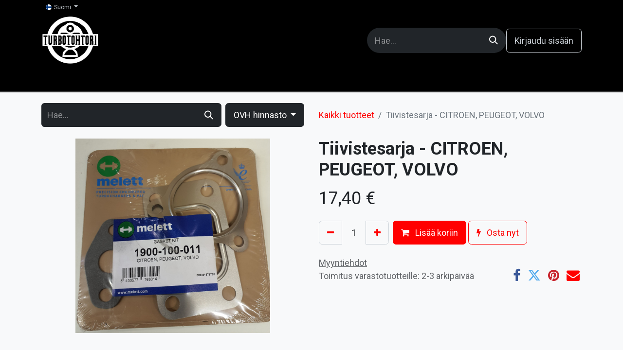

--- FILE ---
content_type: text/html; charset=utf-8
request_url: https://www.turbotohtori.fi/shop/1900-100-011-tiivistesarja-citroen-peugeot-volvo-51960
body_size: 12007
content:

        

    
        
<!DOCTYPE html>
        
<html lang="fi-FI" data-website-id="1" data-main-object="product.template(51960,)" data-add2cart-redirect="1">
    <head>
        <meta charset="utf-8"/>
        <meta http-equiv="X-UA-Compatible" content="IE=edge"/>
        <meta name="viewport" content="width=device-width, initial-scale=1"/>
        <meta name="generator" content="Odoo"/>
            
        <meta property="og:type" content="website"/>
        <meta property="og:title" content="Tiivistesarja - CITROEN, PEUGEOT, VOLVO"/>
        <meta property="og:site_name" content="Turbotohtori"/>
        <meta property="og:url" content="https://www.turbotohtori.fi/shop/1900-100-011-tiivistesarja-citroen-peugeot-volvo-51960"/>
        <meta property="og:image" content="https://www.turbotohtori.fi/web/image/product.template/51960/image_1024?unique=e091fb2"/>
        <meta property="og:description"/>
            
        <meta name="twitter:card" content="summary_large_image"/>
        <meta name="twitter:title" content="Tiivistesarja - CITROEN, PEUGEOT, VOLVO"/>
        <meta name="twitter:image" content="https://www.turbotohtori.fi/web/image/product.template/51960/image_1024?unique=e091fb2"/>
        <meta name="twitter:description"/>
        
        <link rel="alternate" hreflang="en" href="https://www.turbotohtori.fi/en/shop/1900-100-011-gasket-kit-citroen-peugeot-volvo-51960"/>
        <link rel="alternate" hreflang="fi" href="https://www.turbotohtori.fi/shop/1900-100-011-tiivistesarja-citroen-peugeot-volvo-51960"/>
        <link rel="alternate" hreflang="x-default" href="https://www.turbotohtori.fi/shop/1900-100-011-tiivistesarja-citroen-peugeot-volvo-51960"/>
        <link rel="canonical" href="https://www.turbotohtori.fi/shop/1900-100-011-tiivistesarja-citroen-peugeot-volvo-51960"/>
        
        <link rel="preconnect" href="https://fonts.gstatic.com/" crossorigin=""/>
        <title>Tiivistesarja - CITROEN, PEUGEOT, VOLVO | Turbotohtori</title>
        <link type="image/x-icon" rel="shortcut icon" href="/web/image/website/1/favicon?unique=398ab50"/>
        <link rel="preload" href="/web/static/src/libs/fontawesome/fonts/fontawesome-webfont.woff2?v=4.7.0" as="font" crossorigin=""/>
        <link type="text/css" rel="stylesheet" href="/web/assets/1/abf0e9a/web.assets_frontend.min.css"/>
        <script id="web.layout.odooscript" type="text/javascript">
            var odoo = {
                csrf_token: "a2326312a1ab14b250de8981fa9c6a164a27b221o1800491066",
                debug: "",
            };
        </script>
        <script type="text/javascript">
            odoo.__session_info__ = {"is_admin": false, "is_system": false, "is_public": true, "is_website_user": true, "user_id": false, "is_frontend": true, "profile_session": null, "profile_collectors": null, "profile_params": null, "show_effect": true, "currencies": {"172": {"symbol": "BTC", "position": false, "digits": [69, 6]}, "1": {"symbol": "\u20ac", "position": "after", "digits": [69, 2]}, "142": {"symbol": "\u00a3", "position": "before", "digits": [69, 2]}, "18": {"symbol": "kr", "position": "after", "digits": [69, 2]}, "2": {"symbol": "$", "position": "before", "digits": [69, 2]}, "175": {"symbol": "ZEC", "position": "after", "digits": [69, 6]}}, "bundle_params": {"lang": "fi_FI", "website_id": 1}, "websocket_worker_version": "17.0-3", "translationURL": "/website/translations", "cache_hashes": {"translations": "bdecf5b0098e395869933e324010667415113d85"}, "recaptcha_public_key": "6LcxpXsUAAAAAD47MWRkCXdtL_kNlYfPW-lBWtwB", "geoip_country_code": "US", "geoip_phone_code": 1, "lang_url_code": "fi", "turnstile_site_key": "0x4AAAAAABfNgC0wkfYTMKFO"};
            if (!/(^|;\s)tz=/.test(document.cookie)) {
                const userTZ = Intl.DateTimeFormat().resolvedOptions().timeZone;
                document.cookie = `tz=${userTZ}; path=/`;
            }
        </script>
        <script type="text/javascript" defer="defer" src="/web/assets/1/5f23b69/web.assets_frontend_minimal.min.js" onerror="__odooAssetError=1"></script>
        <script type="text/javascript" defer="defer" data-src="/web/assets/1/e0197ba/web.assets_frontend_lazy.min.js" onerror="__odooAssetError=1"></script>
        
        <!-- Google tag (gtag.js) -->
<script async src="https://www.googletagmanager.com/gtag/js?id=G-FNMP9LG60K"></script>
<script>
  window.dataLayer = window.dataLayer || [];
  function gtag(){dataLayer.push(arguments);}
  gtag('js', new Date());

  gtag('config', 'G-FNMP9LG60K');
</script>
<!-- Google Tag Manager -->
<script>(function(w,d,s,l,i){w[l]=w[l]||[];w[l].push({'gtm.start':
new Date().getTime(),event:'gtm.js'});var f=d.getElementsByTagName(s)[0],
j=d.createElement(s),dl=l!='dataLayer'?'&l='+l:'';j.async=true;j.src=
'https://www.googletagmanager.com/gtm.js?id='+i+dl;f.parentNode.insertBefore(j,f);
})(window,document,'script','dataLayer','GTM-TCJ2ZMV');</script>
<!-- End Google Tag Manager -->
<!-- giosg tag -->
<script>
(function(w, t, f) {
  var s='script',o='_giosg',h='https://service.giosg.com',e,n;e=t.createElement(s);e.async=1;e.src=h+'/live2/'+f;
  w[o]=w[o]||function(){(w[o]._e=w[o]._e||[]).push(arguments)};w[o]._c=f;w[o]._h=h;n=t.getElementsByTagName(s)[0];n.parentNode.insertBefore(e,n);
})(window,document,"c78ea380-cbc4-11e4-be1b-00163e0c01f2");
</script>
<!-- giosg tag -->
    </head>
    <body>



        <div id="wrapwrap" class="   ">
                <header id="top" data-anchor="true" data-name="Header" data-extra-items-toggle-aria-label="Lisäkohteiden painike" class="   o_header_standard" style=" ">
                    
    <nav data-name="Navbar" aria-label="Main" class="navbar navbar-expand-lg navbar-light o_colored_level o_cc o_header_force_no_radius d-none d-lg-block p-0 shadow-sm ">
        

            <div id="o_main_nav" class="o_main_nav">
                <div class="o_header_hide_on_scroll">
                    <div aria-label="Ylin" class="o_header_sales_two_top py-1">
                        <ul class="navbar-nav container d-grid h-100 px-3 o_grid_header_3_cols">
                            
                            
        <li data-name="Language Selector" class="o_header_language_selector ">
        
            <div class="js_language_selector d-flex align-items-center h-100 dropdown d-print-none">
                <button type="button" data-bs-toggle="dropdown" aria-haspopup="true" aria-expanded="true" class="btn border-0 dropdown-toggle btn-sm btn-outline-secondary border-0">
    <img class="o_lang_flag " src="/base/static/img/country_flags/fi.png?height=25" alt=" Suomi" loading="lazy"/>
                    <span class="align-middle "> Suomi</span>
                </button>
                <div role="menu" class="dropdown-menu ">
                        <a class="dropdown-item js_change_lang " role="menuitem" href="/en/shop/1900-100-011-tiivistesarja-citroen-peugeot-volvo-51960" data-url_code="en" title="English (US)">
    <img class="o_lang_flag " src="/base/static/img/country_flags/us.png?height=25" alt="English (US)" loading="lazy"/>
                            <span class="">English (US)</span>
                        </a>
                        <a class="dropdown-item js_change_lang active" role="menuitem" href="/shop/1900-100-011-tiivistesarja-citroen-peugeot-volvo-51960" data-url_code="fi" title=" Suomi">
    <img class="o_lang_flag " src="/base/static/img/country_flags/fi.png?height=25" alt=" Suomi" loading="lazy"/>
                            <span class=""> Suomi</span>
                        </a>
                </div>
            </div>
        
        </li>
                            
                            
        <li class="d-flex align-items-center">
                <div data-name="Text" class="s_text_block d-flex align-items-center mx-auto">
                    <small><br/></small>
                </div>
        </li>
                            
                            
                            <li class="o_header_sales_two_social_links_placeholder"></li>
                        </ul>
                    </div>
                    <div aria-label="Keskellä" class="container d-flex justify-content-between align-items-center py-1">
                        
    <a data-name="Navbar Logo" href="/" class="navbar-brand logo me-4">
            
            <span role="img" aria-label="Logo of Turbotohtori" title="Turbotohtori"><img src="/web/image/website/1/logo/Turbotohtori?unique=398ab50" class="img img-fluid" width="95" height="40" alt="Turbotohtori" loading="lazy"/></span>
        </a>
    
                        <ul class="navbar-nav align-items-center gap-1">
                            
                            
        <li class="">
    <form method="get" class="o_searchbar_form o_wait_lazy_js s_searchbar_input " action="/website/search" data-snippet="s_searchbar_input">
            <div role="search" class="input-group ">
        <input type="search" name="search" class="search-query form-control oe_search_box border-0 bg-light rounded-start-pill ps-3 text-bg-light" placeholder="Hae..." value="" data-search-type="all" data-limit="5" data-display-image="true" data-display-description="true" data-display-extra-link="true" data-display-detail="true" data-order-by="name asc"/>
        <button type="submit" aria-label="Hae" title="Hae" class="btn oe_search_button rounded-end-pill p-3 bg-o-color-3 lh-1">
            <i class="oi oi-search"></i>
        </button>
    </div>

            <input name="order" type="hidden" class="o_search_order_by oe_unremovable" value="name asc"/>
            
    
        </form>
        </li>
                            
        
            <li class=" divider d-none"></li> 
            <li class="o_wsale_my_cart d-none ">
                <a href="/shop/cart" aria-label="verkkokaupan ostoskori" class="btn d-flex align-items-center fw-bold text-reset o_navlink_background_hover">
                    <div class="position-relative me-2 rounded-circle border p-2 bg-o-color-3 o_border_contrast">
                        <i class="fa fa-shopping-cart fa-stack"></i>
                        <sup class="my_cart_quantity badge text-bg-primary position-absolute top-0 end-0 mt-n1 me-n1 rounded-pill d-none" data-order-id="">0</sup>
                    </div>
                    <span class="small">Ostoskori</span>
                </a>
            </li>
        
        
            <li class="o_wsale_my_wish d-none  o_wsale_my_wish_hide_empty">
                <a href="/shop/wishlist" class="btn d-flex align-items-center fw-bold text-reset o_navlink_background_hover">
                    <div class="position-relative me-2 rounded-circle border p-2 bg-o-color-3 o_border_contrast">
                        <i class="fa fa-1x fa-heart fa-stack"></i>
                        <sup class="my_wish_quantity o_animate_blink badge text-bg-primary position-absolute top-0 end-0 mt-n1 me-n1 rounded-pill">0</sup>
                    </div>
                    <span class="small">Toivelista</span>
                </a>
            </li>
        
            <li class=" o_no_autohide_item">
                <a href="/web/login" class="btn btn-outline-secondary">Kirjaudu sisään</a>
            </li>
                            
        
        
                        </ul>
                    </div>
                </div>
                <div aria-label="Alhaalla" class="border-top o_border_contrast">
                    <div class="container d-flex justify-content-between">
                        
    <ul id="top_menu" role="menu" class="nav navbar-nav top_menu o_menu_loading me-4 py-1 nav-pills">
        

                            
    <li role="presentation" class="nav-item">
        <a role="menuitem" href="/" class="nav-link ">
            <span>Etusivu</span>
        </a>
    </li>
    <li role="presentation" class="nav-item">
        <a role="menuitem" href="/hinnasto" class="nav-link ">
            <span>HINNASTO</span>
        </a>
    </li>
    <li role="presentation" class="nav-item">
        <a role="menuitem" href="/tarjouspyynto" class="nav-link ">
            <span>TARJOUSPYYNTÖ</span>
        </a>
    </li>
    <li role="presentation" class="nav-item dropdown ">
        <a data-bs-toggle="dropdown" href="#" role="menuitem" class="nav-link dropdown-toggle   ">
            <span>TURBOTIETOA</span>
        </a>
        <ul role="menu" class="dropdown-menu ">
    <li role="presentation" class="">
        <a role="menuitem" href="/vikadiagnoosit-ja-viat" class="dropdown-item ">
            <span>VIKADIAGNOOSIT JA VIAT</span>
        </a>
    </li>
    <li role="presentation" class="">
        <a role="menuitem" href="/turbohuolto-vai-vaihtoahdin" class="dropdown-item ">
            <span>TURBOHUOLTO VAI VAIHTOAHDIN</span>
        </a>
    </li>
    <li role="presentation" class="">
        <a role="menuitem" href="/turboahtimen-huoltaminen" class="dropdown-item ">
            <span>TURBON HUOLTAMINEN</span>
        </a>
    </li>
    <li role="presentation" class="">
        <a role="menuitem" href="/turboahtimen-ostaminen" class="dropdown-item ">
            <span>TURBOAHTIMEN OSTAMINEN</span>
        </a>
    </li>
    <li role="presentation" class="">
        <a role="menuitem" href="/kaytettya-ostamassa" class="dropdown-item ">
            <span>KÄYTETTYÄ OSTAMASSA</span>
        </a>
    </li>
    <li role="presentation" class="">
        <a role="menuitem" href="/ahtopainevuoto" class="dropdown-item ">
            <span>AHTOPAINEVUOTO</span>
        </a>
    </li>
        </ul>
        
    </li>
    <li role="presentation" class="nav-item dropdown ">
        <a data-bs-toggle="dropdown" href="#" role="menuitem" class="nav-link dropdown-toggle   ">
            <span>TURBOTEKNIIKKAA</span>
        </a>
        <ul role="menu" class="dropdown-menu ">
    <li role="presentation" class="">
        <a role="menuitem" href="/turbon-muokkaus" class="dropdown-item ">
            <span>TURBON MUOKKAUS</span>
        </a>
    </li>
    <li role="presentation" class="">
        <a role="menuitem" href="/vnt-servohuolto" class="dropdown-item ">
            <span>VNT-SERVOHUOLTO</span>
        </a>
    </li>
    <li role="presentation" class="">
        <a role="menuitem" href="/vnt-vgt-turbot" class="dropdown-item ">
            <span>VNT/VGT -TURBOT</span>
        </a>
    </li>
    <li role="presentation" class="">
        <a role="menuitem" href="/savutus" class="dropdown-item ">
            <span>SAVUTUS</span>
        </a>
    </li>
    <li role="presentation" class="">
        <a role="menuitem" href="/diy-turbohuolto" class="dropdown-item ">
            <span>DIY-TURBOHUOLTO</span>
        </a>
    </li>
        </ul>
        
    </li>
    <li role="presentation" class="nav-item dropdown ">
        <a data-bs-toggle="dropdown" href="#" role="menuitem" class="nav-link dropdown-toggle   ">
            <span>YHTEYSTIEDOT</span>
        </a>
        <ul role="menu" class="dropdown-menu ">
    <li role="presentation" class="">
        <a role="menuitem" href="/lahetysohjeet" class="dropdown-item ">
            <span>LÄHETYSOHJEET</span>
        </a>
    </li>
    <li role="presentation" class="">
        <a role="menuitem" href="/yhteystiedot" class="dropdown-item ">
            <span>YHTEYSTIEDOT</span>
        </a>
    </li>
    <li role="presentation" class="">
        <a role="menuitem" href="/helpdesk" class="dropdown-item ">
            <span>ASIAKASPALVELU</span>
        </a>
    </li>
    <li role="presentation" class="">
        <a role="menuitem" href="/laskutusyhteystiedot" class="dropdown-item ">
            <span>LASKUTUSTIEDOT</span>
        </a>
    </li>
        </ul>
        
    </li>
    <li role="presentation" class="nav-item">
        <a role="menuitem" href="/shop" class="nav-link ">
            <span>KAUPPA</span>
        </a>
    </li>
                        
    </ul>
                        
                        <ul class="navbar-nav">
                        </ul>
                    </div>
                </div>
            </div>
        
    </nav>
    <nav data-name="Navbar" aria-label="Mobile" class="navbar  navbar-light o_colored_level o_cc o_header_mobile d-block d-lg-none shadow-sm px-0 o_header_force_no_radius">
        

        <div class="o_main_nav container flex-wrap justify-content-between">
            
    <a data-name="Navbar Logo" href="/" class="navbar-brand logo ">
            
            <span role="img" aria-label="Logo of Turbotohtori" title="Turbotohtori"><img src="/web/image/website/1/logo/Turbotohtori?unique=398ab50" class="img img-fluid" width="95" height="40" alt="Turbotohtori" loading="lazy"/></span>
        </a>
    
            <ul class="o_header_mobile_buttons_wrap navbar-nav flex-row align-items-center gap-2 mb-0">
        
            <li class=" divider d-none"></li> 
            <li class="o_wsale_my_cart d-none ">
                <a href="/shop/cart" aria-label="verkkokaupan ostoskori" class="o_navlink_background_hover btn position-relative rounded-circle border-0 p-1 text-reset">
                    <div class="">
                        <i class="fa fa-shopping-cart fa-stack"></i>
                        <sup class="my_cart_quantity badge text-bg-primary position-absolute top-0 end-0 mt-n1 me-n1 rounded-pill d-none" data-order-id="">0</sup>
                    </div>
                </a>
            </li>
        
        
            <li class="o_wsale_my_wish d-none  o_wsale_my_wish_hide_empty">
                <a href="/shop/wishlist" class="o_navlink_background_hover btn position-relative rounded-circle border-0 p-1 text-reset">
                    <div class="">
                        <i class="fa fa-1x fa-heart fa-stack"></i>
                        <sup class="my_wish_quantity o_animate_blink badge text-bg-primary position-absolute top-0 end-0 mt-n1 me-n1 rounded-pill">0</sup>
                    </div>
                </a>
            </li>
        
                <li class="o_not_editable">
                    <button class="nav-link btn me-auto p-2 o_not_editable" type="button" data-bs-toggle="offcanvas" data-bs-target="#top_menu_collapse_mobile" aria-controls="top_menu_collapse_mobile" aria-expanded="false" aria-label="Kytke navigaatio päälle/pois">
                        <span class="navbar-toggler-icon"></span>
                    </button>
                </li>
            </ul>
            <div id="top_menu_collapse_mobile" class="offcanvas offcanvas-end o_navbar_mobile">
                <div class="offcanvas-header justify-content-end o_not_editable">
                    <button type="button" class="nav-link btn-close" data-bs-dismiss="offcanvas" aria-label="Sulje"></button>
                </div>
                <div class="offcanvas-body d-flex flex-column justify-content-between h-100 w-100">
                    <ul class="navbar-nav">
                        
                        
        <li class="">
    <form method="get" class="o_searchbar_form o_wait_lazy_js s_searchbar_input " action="/website/search" data-snippet="s_searchbar_input">
            <div role="search" class="input-group mb-3">
        <input type="search" name="search" class="search-query form-control oe_search_box border-0 bg-light rounded-start-pill text-bg-light ps-3" placeholder="Hae..." value="" data-search-type="all" data-limit="0" data-display-image="true" data-display-description="true" data-display-extra-link="true" data-display-detail="true" data-order-by="name asc"/>
        <button type="submit" aria-label="Hae" title="Hae" class="btn oe_search_button rounded-end-pill bg-o-color-3 pe-3">
            <i class="oi oi-search"></i>
        </button>
    </div>

            <input name="order" type="hidden" class="o_search_order_by oe_unremovable" value="name asc"/>
            
    
        </form>
        </li>
                        
    <ul role="menu" class="nav navbar-nav top_menu   nav-pills">
        

                            
    <li role="presentation" class="nav-item">
        <a role="menuitem" href="/" class="nav-link ">
            <span>Etusivu</span>
        </a>
    </li>
    <li role="presentation" class="nav-item">
        <a role="menuitem" href="/hinnasto" class="nav-link ">
            <span>HINNASTO</span>
        </a>
    </li>
    <li role="presentation" class="nav-item">
        <a role="menuitem" href="/tarjouspyynto" class="nav-link ">
            <span>TARJOUSPYYNTÖ</span>
        </a>
    </li>
    <li role="presentation" class="nav-item dropdown ">
        <a data-bs-toggle="dropdown" href="#" role="menuitem" class="nav-link dropdown-toggle   d-flex justify-content-between align-items-center">
            <span>TURBOTIETOA</span>
        </a>
        <ul role="menu" class="dropdown-menu position-relative rounded-0 o_dropdown_without_offset">
    <li role="presentation" class="">
        <a role="menuitem" href="/vikadiagnoosit-ja-viat" class="dropdown-item ">
            <span>VIKADIAGNOOSIT JA VIAT</span>
        </a>
    </li>
    <li role="presentation" class="">
        <a role="menuitem" href="/turbohuolto-vai-vaihtoahdin" class="dropdown-item ">
            <span>TURBOHUOLTO VAI VAIHTOAHDIN</span>
        </a>
    </li>
    <li role="presentation" class="">
        <a role="menuitem" href="/turboahtimen-huoltaminen" class="dropdown-item ">
            <span>TURBON HUOLTAMINEN</span>
        </a>
    </li>
    <li role="presentation" class="">
        <a role="menuitem" href="/turboahtimen-ostaminen" class="dropdown-item ">
            <span>TURBOAHTIMEN OSTAMINEN</span>
        </a>
    </li>
    <li role="presentation" class="">
        <a role="menuitem" href="/kaytettya-ostamassa" class="dropdown-item ">
            <span>KÄYTETTYÄ OSTAMASSA</span>
        </a>
    </li>
    <li role="presentation" class="">
        <a role="menuitem" href="/ahtopainevuoto" class="dropdown-item ">
            <span>AHTOPAINEVUOTO</span>
        </a>
    </li>
        </ul>
        
    </li>
    <li role="presentation" class="nav-item dropdown ">
        <a data-bs-toggle="dropdown" href="#" role="menuitem" class="nav-link dropdown-toggle   d-flex justify-content-between align-items-center">
            <span>TURBOTEKNIIKKAA</span>
        </a>
        <ul role="menu" class="dropdown-menu position-relative rounded-0 o_dropdown_without_offset">
    <li role="presentation" class="">
        <a role="menuitem" href="/turbon-muokkaus" class="dropdown-item ">
            <span>TURBON MUOKKAUS</span>
        </a>
    </li>
    <li role="presentation" class="">
        <a role="menuitem" href="/vnt-servohuolto" class="dropdown-item ">
            <span>VNT-SERVOHUOLTO</span>
        </a>
    </li>
    <li role="presentation" class="">
        <a role="menuitem" href="/vnt-vgt-turbot" class="dropdown-item ">
            <span>VNT/VGT -TURBOT</span>
        </a>
    </li>
    <li role="presentation" class="">
        <a role="menuitem" href="/savutus" class="dropdown-item ">
            <span>SAVUTUS</span>
        </a>
    </li>
    <li role="presentation" class="">
        <a role="menuitem" href="/diy-turbohuolto" class="dropdown-item ">
            <span>DIY-TURBOHUOLTO</span>
        </a>
    </li>
        </ul>
        
    </li>
    <li role="presentation" class="nav-item dropdown ">
        <a data-bs-toggle="dropdown" href="#" role="menuitem" class="nav-link dropdown-toggle   d-flex justify-content-between align-items-center">
            <span>YHTEYSTIEDOT</span>
        </a>
        <ul role="menu" class="dropdown-menu position-relative rounded-0 o_dropdown_without_offset">
    <li role="presentation" class="">
        <a role="menuitem" href="/lahetysohjeet" class="dropdown-item ">
            <span>LÄHETYSOHJEET</span>
        </a>
    </li>
    <li role="presentation" class="">
        <a role="menuitem" href="/yhteystiedot" class="dropdown-item ">
            <span>YHTEYSTIEDOT</span>
        </a>
    </li>
    <li role="presentation" class="">
        <a role="menuitem" href="/helpdesk" class="dropdown-item ">
            <span>ASIAKASPALVELU</span>
        </a>
    </li>
    <li role="presentation" class="">
        <a role="menuitem" href="/laskutusyhteystiedot" class="dropdown-item ">
            <span>LASKUTUSTIEDOT</span>
        </a>
    </li>
        </ul>
        
    </li>
    <li role="presentation" class="nav-item">
        <a role="menuitem" href="/shop" class="nav-link ">
            <span>KAUPPA</span>
        </a>
    </li>
                        
    </ul>
                        
        <li class="">
                <div data-name="Text" class="s_text_block mt-2 border-top pt-2 o_border_contrast">
                    <small><br/></small>
                </div>
        </li>
                        
                    </ul>
                    <ul class="navbar-nav gap-2 mt-3 w-100">
                        
            <li class=" o_no_autohide_item">
                <a href="/web/login" class="btn btn-outline-secondary w-100">Kirjaudu sisään</a>
            </li>
                        
        
        
                        
        <li data-name="Language Selector" class="o_header_language_selector ">
        
            <div class="js_language_selector dropup dropdown d-print-none">
                <button type="button" data-bs-toggle="dropdown" aria-haspopup="true" aria-expanded="true" class="btn border-0 dropdown-toggle btn-outline-secondary d-flex align-items-center w-100 px-2">
    <img class="o_lang_flag me-2" src="/base/static/img/country_flags/fi.png?height=25" alt=" Suomi" loading="lazy"/>
                    <span class="align-middle me-auto small"> Suomi</span>
                </button>
                <div role="menu" class="dropdown-menu w-100">
                        <a class="dropdown-item js_change_lang " role="menuitem" href="/en/shop/1900-100-011-tiivistesarja-citroen-peugeot-volvo-51960" data-url_code="en" title="English (US)">
    <img class="o_lang_flag me-2" src="/base/static/img/country_flags/us.png?height=25" alt="English (US)" loading="lazy"/>
                            <span class="me-auto small">English (US)</span>
                        </a>
                        <a class="dropdown-item js_change_lang active" role="menuitem" href="/shop/1900-100-011-tiivistesarja-citroen-peugeot-volvo-51960" data-url_code="fi" title=" Suomi">
    <img class="o_lang_flag me-2" src="/base/static/img/country_flags/fi.png?height=25" alt=" Suomi" loading="lazy"/>
                            <span class="me-auto small"> Suomi</span>
                        </a>
                </div>
            </div>
        
        </li>
                        
                    </ul>
                </div>
            </div>
        </div>
    
    </nav>
    
        </header>
                <main>
                    
            <div itemscope="itemscope" itemtype="http://schema.org/Product" id="wrap" class="js_sale o_wsale_product_page ecom-zoomable zoomodoo-next" data-ecom-zoom-click="1">
                <div class="oe_structure oe_empty oe_structure_not_nearest" id="oe_structure_website_sale_product_1" data-editor-message="PUDOTA RAKENNUSPALIKAT TÄHÄN KÄYTTÄÄKSESI NIITÄ KAIKILLA TUOTTEILLA"></div>
                <section id="product_detail" class="container py-4 oe_website_sale " data-view-track="1" data-product-tracking-info="{&#34;item_id&#34;: 44666, &#34;item_name&#34;: &#34;[1900-100-011] Tiivistesarja - CITROEN, PEUGEOT, VOLVO&#34;, &#34;item_category&#34;: &#34;Melett&#34;, &#34;currency&#34;: &#34;EUR&#34;, &#34;price&#34;: 17.400000000000002}">
                    <div class="row align-items-center">
                        <div class="col-lg-6 d-flex align-items-center">
                            <div class="d-flex justify-content-between w-100">
    <form method="get" class="o_searchbar_form o_wait_lazy_js s_searchbar_input o_wsale_products_searchbar_form me-auto flex-grow-1 mb-2 mb-lg-0" action="/shop" data-snippet="s_searchbar_input">
            <div role="search" class="input-group me-sm-2">
        <input type="search" name="search" class="search-query form-control oe_search_box border-0 bg-light border-0 text-bg-light" placeholder="Hae..." data-search-type="products" data-limit="5" data-display-image="true" data-display-description="true" data-display-extra-link="true" data-display-detail="true" data-order-by="name asc"/>
        <button type="submit" aria-label="Hae" title="Hae" class="btn oe_search_button btn btn-light">
            <i class="oi oi-search"></i>
        </button>
    </div>

            <input name="order" type="hidden" class="o_search_order_by oe_unremovable" value="name asc"/>
            
        
        </form>
        <div class="o_pricelist_dropdown dropdown d-lg-inline ms-2">

            <a role="button" href="#" data-bs-toggle="dropdown" class="dropdown-toggle btn btn-light">
                OVH hinnasto
            </a>
            <div class="dropdown-menu" role="menu">
                    <a role="menuitem" class="dropdown-item" href="/shop/change_pricelist/1">
                        <span class="switcher_pricelist small" data-pl_id="1">OVH hinnasto</span>
                    </a>
                    <a role="menuitem" class="dropdown-item" href="/shop/change_pricelist/2">
                        <span class="switcher_pricelist small" data-pl_id="2">Korjaamohinnasto</span>
                    </a>
                    <a role="menuitem" class="dropdown-item" href="/shop/change_pricelist/6">
                        <span class="switcher_pricelist small" data-pl_id="6">Jälleenmyyjät</span>
                    </a>
            </div>
        </div>
                            </div>
                        </div>
                        <div class="col-lg-6 d-flex align-items-center">
                            <ol class="breadcrumb p-0 mb-2 m-lg-0">
                                <li class="breadcrumb-item o_not_editable">
                                    <a href="/shop">Kaikki tuotteet</a>
                                </li>
                                
                                <li class="breadcrumb-item active">
                                    <span>Tiivistesarja - CITROEN, PEUGEOT, VOLVO</span>
                                </li>
                            </ol>
                        </div>
                    </div>
                    <div class="row" id="product_detail_main" data-name="Product Page" data-image_width="50_pc" data-image_layout="carousel">
                        <div class="col-lg-6 mt-lg-4 o_wsale_product_images position-relative">
        <div id="o-carousel-product" class="carousel slide position-sticky mb-3 overflow-hidden" data-bs-ride="carousel" data-bs-interval="0" data-name="Tuote karuselli">
            <div class="o_carousel_product_outer carousel-outer position-relative flex-grow-1 overflow-hidden">
                <div class="carousel-inner h-100">
                        <div class="carousel-item h-100 text-center active">
        <div class="position-relative d-inline-flex overflow-hidden m-auto h-100">
            <span class="o_ribbon  z-index-1" style=""></span>
            <div class="d-flex align-items-start justify-content-center h-100 oe_unmovable"><img src="/web/image/product.product/44666/image_1024/%5B1900-100-011%5D%20Tiivistesarja%20-%20CITROEN%2C%20PEUGEOT%2C%20VOLVO?unique=e091fb2" class="img img-fluid oe_unmovable product_detail_img mh-100" alt="Tiivistesarja - CITROEN, PEUGEOT, VOLVO" data-zoom="1" data-zoom-image="/web/image/product.product/44666/image_1920/%5B1900-100-011%5D%20Tiivistesarja%20-%20CITROEN%2C%20PEUGEOT%2C%20VOLVO?unique=e091fb2" loading="lazy"/></div>
        </div>
                        </div>
                </div>
            </div>
        <div class="o_carousel_product_indicators pt-2 overflow-hidden">
        </div>
        </div>
                        </div>
                        <div id="product_details" class="col-lg-6 mt-md-4">
                            <h1 itemprop="name">Tiivistesarja - CITROEN, PEUGEOT, VOLVO</h1>
                            <span itemprop="url" style="display:none;">https://www.turbotohtori.fi/shop/1900-100-011-tiivistesarja-citroen-peugeot-volvo-51960</span>
                            <span itemprop="image" style="display:none;">https://www.turbotohtori.fi/web/image/product.template/51960/image_1920?unique=e091fb2</span>
                            
                            
                            <form action="/shop/cart/update" method="POST">
                                <input type="hidden" name="csrf_token" value="a2326312a1ab14b250de8981fa9c6a164a27b221o1800491066"/>
                                <div class="js_product js_main_product mb-3">
                                    <div>
        <div itemprop="offers" itemscope="itemscope" itemtype="http://schema.org/Offer" class="product_price mt-2 mb-3 d-inline-block">
            <h3 class="css_editable_mode_hidden">
                <span class="oe_price" style="white-space: nowrap;" data-oe-type="monetary" data-oe-expression="combination_info[&#39;price&#39;]"><span class="oe_currency_value">17,40</span> €</span>
                <span itemprop="price" style="display:none;">17.400000000000002</span>
                <span itemprop="priceCurrency" style="display:none;">EUR</span>
                <span style="text-decoration: line-through; white-space: nowrap;" itemprop="listPrice" class="text-danger oe_default_price ms-1 h5 d-none" data-oe-type="monetary" data-oe-expression="combination_info[&#39;list_price&#39;]"><span class="oe_currency_value">17,40</span> €</span>
            </h3>
        </div>
        <div id="product_unavailable" class="d-none">
            <h3 class="fst-italic">Kysy saatavuutta</h3>
        </div>
                                        <small class="ms-1 text-muted o_base_unit_price_wrapper d-none">
        (<span class="o_base_unit_price" data-oe-type="monetary" data-oe-expression="combination_info[&#39;base_unit_price&#39;]"><span class="oe_currency_value">17,40</span> €</span>
         / <span class="oe_custom_base_unit">kpl</span>)
                                        </small>
                                    </div>
                                    
                                        <input type="hidden" class="product_id" name="product_id" value="44666"/>
                                        <input type="hidden" class="product_template_id" name="product_template_id" value="51960"/>
                                        <input type="hidden" class="product_category_id" name="product_category_id" value="21"/>
        <ul class="list-unstyled js_add_cart_variants mb-0 flex-column" data-attribute_exclusions="{&#34;exclusions&#34;: {}, &#34;archived_combinations&#34;: [], &#34;parent_exclusions&#34;: {}, &#34;parent_combination&#34;: [], &#34;parent_product_name&#34;: null, &#34;mapped_attribute_names&#34;: {}}">
        </ul>
                                    
                                    <p class="css_not_available_msg alert alert-warning">Tätä yhdistelmää ei ole olemassa.</p>
                                    <div id="o_wsale_cta_wrapper" class="d-flex flex-wrap align-items-center">
        <div contenteditable="false" class="css_quantity input-group d-inline-flex me-2 mb-2 align-middle">
            <a class="btn btn-link js_add_cart_json" aria-label="Poista yksi" title="Poista yksi" href="#">
                <i class="fa fa-minus"></i>
            </a>
            <input type="text" class="form-control quantity text-center" data-min="1" name="add_qty" value="1"/>
            <a class="btn btn-link float_left js_add_cart_json" aria-label="Lisää yksi" title="Lisää yksi" href="#">
                <i class="fa fa-plus"></i>
            </a>
        </div>
                                        <div id="add_to_cart_wrap" class="d-inline-flex align-items-center mb-2 me-auto">
                                            <a data-animation-selector=".o_wsale_product_images" role="button" id="add_to_cart" href="#" class="btn btn-primary js_check_product a-submit flex-grow-1">
                                                <i class="fa fa-shopping-cart me-2"></i>
                                                Lisää koriin
                                            </a>
            <a role="button" class="btn btn-outline-primary o_we_buy_now ms-1" href="#">
                <i class="fa fa-bolt me-2"></i>
                Osta nyt
            </a>
                                        </div>
                                        <div id="product_option_block" class="d-flex flex-wrap w-100"></div>
                                    </div>
      <div class="availability_messages o_not_editable"></div>
                                    <div id="contact_us_wrapper" class="d-none oe_structure oe_structure_solo ">
                                        <section class="s_text_block" data-snippet="s_text_block" data-name="Text">
                                            <div class="container">
                                                <a class="btn btn-primary btn_cta" href="/tarjouspyynto">Ota yhteyttä
                                                </a>
                                            </div>
                                        </section>
                                    </div>
        <div class="o_product_tags o_field_tags d-flex flex-wrap align-items-center gap-2">
        </div>
                                </div>
                            </form>
                            <div id="product_attributes_simple">
                                <table class="table table-sm text-muted d-none">
                                </table>
                            </div>
                            <div id="o_product_terms_and_share" class="d-flex justify-content-between flex-column flex-md-row align-items-md-end mb-3">
            <p class="text-muted mb-0">
                <a href="/terms" class="text-muted"><u>Myyntiehdot</u></a><br/>Toimitus varastotuotteille: 2-3 arkipäivää</p>
            <div class="h4 mt-3 mb-0 d-flex justify-content-md-end flex-shrink-0" contenteditable="false">
    <div data-snippet="s_share" class="s_share text-start o_no_link_popover text-lg-end">
        <a href="https://www.facebook.com/sharer/sharer.php?u={url}" target="_blank" aria-label="Facebook" class="s_share_facebook mx-1 my-0">
            <i class="fa fa-facebook "></i>
        </a>
        <a href="https://twitter.com/intent/tweet?text={title}&amp;url={url}" target="_blank" aria-label="Twitter" class="s_share_twitter mx-1 my-0">
            <i class="fa fa-twitter "></i>
        </a>
        <a href="https://pinterest.com/pin/create/button/?url={url}&amp;media={media}&amp;description={title}" target="_blank" aria-label="Pinterest" class="s_share_pinterest mx-1 my-0">
            <i class="fa fa-pinterest "></i>
        </a>
        <a href="mailto:?body={url}&amp;subject={title}" aria-label="Sähköposti" class="s_share_email mx-1 my-0">
            <i class="fa fa-envelope "></i>
        </a>
    </div>
            </div>
                            </div>
          <input id="wsale_user_email" type="hidden" value=""/>
                        </div>
                    </div>
                </section>
                <div itemprop="description" class="oe_structure oe_empty mt16" id="product_full_description"><p>T3 Single</p><p>3x83mm (noin)</p><br></div>
                <div class="oe_structure oe_empty oe_structure_not_nearest mt16" id="oe_structure_website_sale_product_2" data-editor-message="PUDOTA RAKENNUSPALIKAT TÄHÄN KÄYTTÄÄKSESI NIITÄ KAIKILLA TUOTTEILLA"></div>
            </div>
        
        <div id="o_shared_blocks" class="oe_unremovable"></div>
                </main>
                <footer id="bottom" data-anchor="true" data-name="Footer" class="o_footer o_colored_level o_cc ">
                    <div id="footer" class="oe_structure oe_structure_solo shadow">
      <section class="s_text_block pt40 pb16" data-snippet="s_text_block" data-name="Text" style="background-image: none;" data-bs-original-title="" title="" aria-describedby="tooltip297180" id="Linkit" data-anchor="true">
        <div class="container">
          <div class="row">
            <div class="pt24 pb24 col-lg-4 o_colored_level" data-bs-original-title="" title="" aria-describedby="tooltip459258">
              <h4 class="mb-3" data-bs-original-title="" title="" aria-describedby="tooltip840776">Linkit</h4>
              <ul class="list-unstyled">
                <li>
                  <a href="/" data-bs-original-title="" title="">Etusivu</a>
                </li>
                <li data-bs-original-title="" title="" aria-describedby="tooltip315713">
                  <a href="/lahetysohjeet" data-bs-original-title="" title="">Lähetysohjeet</a>
                </li>
                <li data-bs-original-title="" title="" aria-describedby="tooltip339590">
                  <a href="/toimitusehdot" data-bs-original-title="" title="">Toimitusehdot</a>
                </li>
                <li data-bs-original-title="" title="" aria-describedby="tooltip92249">
                  <a href="/takuuehdot" data-bs-original-title="" title="">Takuuehdot</a>
                </li>
                <li data-bs-original-title="" title="" aria-describedby="tooltip319861">
                  <a href="/tarjouspyynto" data-bs-original-title="" title="">TEE TARJOUSPYYNTÖ</a>
                </li>
                <p>
                  <a href="/helpdesk" data-bs-original-title="" title="">ASIAKASTUKI</a>
                </p>
                <li data-bs-original-title="" title="" aria-describedby="tooltip319861">&nbsp;<a href="/tarjouspyynto" data-bs-original-title="" title="">
                    <br/>
                  </a></li>
              </ul>
            </div>
            <div class="pt24 o_colored_level col-lg-4 pb72">
              <h4>Toimitus- ja käyntiosoite</h4>
              <h5></h5>
              <p>Turbotohtori, Pehtoorintie 56, 37800 Akaa</p>
              <p data-bs-original-title="" title="" aria-describedby="tooltip697193">Olemme avoinna ma-pe 10-16<br/>Tavaran nouto muina aikoina sopimuksen ja mahdollisuuksien mukaan.</p>
              <p>
                <a href="https://www.google.fi/maps/dir//Turbotohtori,+Pehtoorintie+56,+37800+Akaa" data-bs-original-title="" title="" target="_blank">Navigoi paikanpäälle painamalla tätä</a>
              </p>
            </div>
            <div id="connect" class="pt24 pb24 o_colored_level col-lg-4" data-bs-original-title="" title="" aria-describedby="tooltip781186">
              <h4 class="mb-3">Ole meihin yhteydessä</h4>
              <ul class="list-unstyled">
                <li data-bs-original-title="" title="" aria-describedby="tooltip969537">
                  <i class="fa fa-comment fa-fw me-2"></i>
                  <a href="/tarjouspyynto" data-bs-original-title="" title="">Pyydä tarjous</a>
                </li>
                <li data-bs-original-title="" title="" aria-describedby="tooltip12663"><i class="fa fa-envelope fa-fw me-2"></i>
                  
                    asiakastuki@murolagroup.fi
                  
                </li>
                <li data-bs-original-title="" title="" aria-describedby="tooltip778485">
                  <br/></li><li data-bs-original-title="" title="" aria-describedby="tooltip778485"><br/></li>
              </ul>
              <div class="s_share text-start" data-snippet="s_share" data-name="Social Media" data-bs-original-title="" title="" aria-describedby="tooltip225669">
                <h5 class="s_share_title d-none">Seuraa meitä</h5>
                <a href="https://www.facebook.com/Turbotohtori" class="s_share_facebook" target="_blank" data-bs-original-title="" title="">
                  <i class="fa fa-facebook rounded-circle shadow-sm fa-2x" data-bs-original-title="" title="" aria-describedby="tooltip684610"></i>
                </a>
                <a href="https://www.instagram.com/turbotohtori.fi" class="s_share_linkedin" target="_blank" data-bs-original-title="" title="">
                  <i class="fa rounded-circle shadow-sm fa-instagram fa-2x" data-bs-original-title="" title="" aria-describedby="tooltip610136" style="color: rgb(247, 74, 154) !important;"></i>
                </a>
                <a href="https://www.youtube.com/turbotohtoritube" class="s_share_linkedin" target="_blank" data-bs-original-title="" title="">
                  <i class="fa rounded-circle shadow-sm text-o-color-1 fa-youtube o_animating fa-2x" data-bs-original-title="" title="" aria-describedby="tooltip610136"></i>
                </a>
                <a href="/" class="float-end" data-bs-original-title="" title="">
                  <i class="fa fa-home rounded-circle shadow-sm" data-bs-original-title="" title="" aria-describedby="tooltip341412"></i>
                </a>
              </div>
            </div>
          </div>
        </div>
      </section>
    </div>
  <div class="o_footer_copyright o_colored_level o_cc" data-name="Copyright">
                        <div class="container py-3">
                            <div class="row">
                                <div class="col-sm text-center text-sm-start text-muted">
                                    <span class="o_footer_copyright_name mr-2">Copyright © Turbotohtori / Murola Group Oy</span>
        
            <div class="js_language_selector  d-print-none">
                <div role="menu" class=" list-inline">
                        <a class="js_change_lang  list-inline-item" role="menuitem" href="/en/shop/1900-100-011-tiivistesarja-citroen-peugeot-volvo-51960" data-url_code="en" title="English (US)">
    <img class="o_lang_flag " src="/base/static/img/country_flags/us.png?height=25" alt="English (US)" loading="lazy"/>
                            <span class="">English (US)</span>
                        </a>
            <span class="list-inline-item">|</span>
                        <a class="js_change_lang active list-inline-item" role="menuitem" href="/shop/1900-100-011-tiivistesarja-citroen-peugeot-volvo-51960" data-url_code="fi" title=" Suomi">
    <img class="o_lang_flag " src="/base/static/img/country_flags/fi.png?height=25" alt=" Suomi" loading="lazy"/>
                            <span class=""> Suomi</span>
                        </a>
                </div>
            </div>
        
    </div>
                                <div class="col-sm text-center text-sm-end o_not_editable">
        <div class="o_brand_promotion">
        Järjestelmää pyörittää 
            <a target="_blank" class="badge text-bg-light" href="http://www.odoo.com?utm_source=db&amp;utm_medium=website">
                <img alt="Odoo" src="/web/static/img/odoo_logo_tiny.png" width="62" height="20" style="width: auto; height: 1em; vertical-align: baseline;" loading="lazy"/>
            </a>
        - 
                    Numero #1 <a target="_blank" href="http://www.odoo.com/app/ecommerce?utm_source=db&amp;utm_medium=website">Avoimen lähdekoodin verkkokauppa</a>
                
        </div>
                                </div>
                            </div>
                        </div>
                    </div>
                </footer>
        <div id="website_cookies_bar" class="s_popup o_snippet_invisible d-none o_no_save" data-name="Cookies Bar" data-vcss="001" data-invisible="1">
            <div class="modal s_popup_bottom s_popup_no_backdrop o_cookies_discrete" data-show-after="500" data-display="afterDelay" data-consents-duration="999" data-bs-focus="false" data-bs-backdrop="false" data-bs-keyboard="false" tabindex="-1" role="dialog">
                <div class="modal-dialog d-flex s_popup_size_full">
                    <div class="modal-content oe_structure">
                        
                        <section class="o_colored_level o_cc o_cc1">
                            <div class="container">
                                <div class="row">
                                    <div class="col-lg-8 pt16">
                                        <p>
                                            <span class="pe-1">Käytämme evästeitä tarjotaksemme sinulle paremman käyttökokemuksen tällä verkkosivustolla.</span>
                                            <a href="/cookie-policy" class="o_cookies_bar_text_policy btn btn-link btn-sm px-0">Evästekäytäntö</a>
                                        </p>
                                    </div>
                                    <div class="col-lg-4 text-end pt16 pb16">
                                        <a href="#" id="cookies-consent-essential" role="button" class="js_close_popup btn btn-outline-primary rounded-circle btn-sm px-2">Vain välttämättömät</a>
                                        <a href="#" id="cookies-consent-all" role="button" class="js_close_popup btn btn-outline-primary rounded-circle btn-sm">Hyväksyn</a>
                                    </div>
                                </div>
                            </div>
                        </section>
                    </div>
                </div>
            </div>
        </div>
            </div>
            <script id="tracking_code" async="async" src="https://www.googletagmanager.com/gtag/js?id=UA-48303426-1"></script>
            <script id="tracking_code_config">
                window.dataLayer = window.dataLayer || [];
                function gtag(){dataLayer.push(arguments);}
                gtag('consent', 'default', {
                    'ad_storage': 'denied',
                    'ad_user_data': 'denied',
                    'ad_personalization': 'denied',
                    'analytics_storage': 'denied',
                });
                gtag('js', new Date());
                gtag('config', 'UA-48303426-1');
                function allConsentsGranted() {
                    gtag('consent', 'update', {
                        'ad_storage': 'granted',
                        'ad_user_data': 'granted',
                        'ad_personalization': 'granted',
                        'analytics_storage': 'granted',
                    });
                }
                    document.addEventListener(
                        "optionalCookiesAccepted",
                        allConsentsGranted,
                        {once: true}
                    );
            </script>
        
        </body>
</html>
    